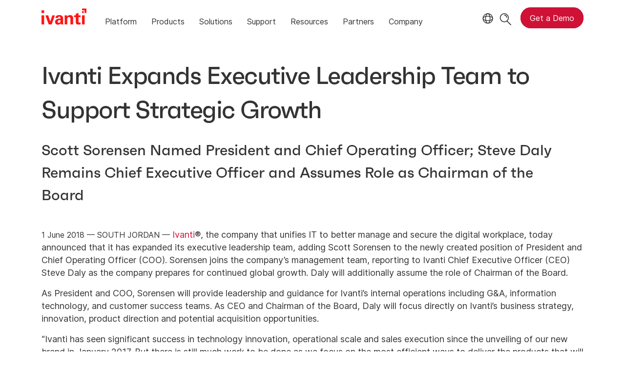

--- FILE ---
content_type: text/html; charset=utf-8
request_url: https://www.ivanti.com/en-au/company/press-releases/2018/ivanti-expands-executive-leadership-team-to-support-strategic-growth
body_size: 5914
content:

<!DOCTYPE html>
<html lang="en-au">
<head>
    <meta charset="utf-8">
    <meta name="viewport" content="width=device-width, initial-scale=1, shrink-to-fit=no">
    <meta name="theme-color" content="#ffffff">
    <meta http-equiv="x-ua-compatible" content="ie=edge">
    <meta name="description" content="Scott Sorensen Named President and Chief Operating Officer; Steve Daly Remains Chief Executive Officer and Assumes Role as Chairman of the Board">
    <meta name="keywords" content="">
        <meta prefix="og: http://ogp.me/ns#" property="og:type" content="website" />
        <meta prefix="og: http://ogp.me/ns#" property="og:title" content="Ivanti Expands Executive Leadership Team to Support Strategic Growth" />
        <meta prefix="og: http://ogp.me/ns#" property="og:description" content="Scott Sorensen Named President and Chief Operating Officer; Steve Daly Remains Chief Executive Officer and Assumes Role as Chairman of the Board" />
        <meta prefix="og: http://ogp.me/ns#" property="og:url" content="https://www.ivanti.com/en-au/company/press-releases/2018/ivanti-expands-executive-leadership-team-to-support-strategic-growth" />
        <meta name="twitter:card" content="summary_large_image" />
        <meta name="twitter:site" content="@GoIvanti" />
    <title>Ivanti Expands Executive Leadership Team to Support Strategic Growth</title>
    <script src="/bundles/js/head?v=RUkLco04EIuHf-fla2MuGtPRNR1wYys4EhsGvqb9EvY1"></script>

    <link rel="preload" as="script" href="/bundles/js/master?v=R_l8xg6XRch2QZX7SYPjBbJc72icTUz-1pi_u6UMzMY1">

    
        <link rel="preload" as="font" type="font/woff" href="https://static.ivanti.com/sites/marketing/fonts/faktum.woff" crossorigin />
    <link rel="preload" as="font" type="font/woff" href="https://static.ivanti.com/sites/marketing/fonts/faktum-medium-italic.woff" crossorigin />
    <link rel="preload" as="font" type="font/ttf" href="https://static.ivanti.com/sites/marketing/fonts/inter-regular.ttf" crossorigin />
    <link rel="preload" as="image" href="https://static.ivanti.com/sites/marketing/media/images/icons/misc/globe-icon.svg" />
    <link rel="preload" as="image" href="https://static.ivanti.com/sites/marketing/media/images/logos/ivanti-logo-red.svg" />
    <!-- CF WORKER:INS_TELEMETRY --><script>
        var appInsights = new Microsoft.ApplicationInsights.ApplicationInsights({
          config: {
              connectionString: 'InstrumentationKey=3afc380a-f5fb-4e47-ba2f-635dcb43569e;IngestionEndpoint=https://www.ivanti.com/data/appinsights',
              customHeaders: [
                  {
                    header: 'x-ivanti-stamp',
                    value: 'Wed, 21 Jan 2026 12:22:54 GMT'
                  },
                  {
                    header: 'x-ivanti-token',
                    value: 'LDgR95zJewgwYznb%3AdRKFqtPui8phYKEVf7IX413N5yj5Atz%2FZ%2BlE3NSMA%2FBkmJCZAmHoNkaz%2BRBc'
                  }
                ],
              disableCookiesUsage: true,
              disableInstrumentationKeyValidation: true,
              excludeRequestFromAutoTrackingPatterns: [new RegExp('.*')]
          }
        }).loadAppInsights();
        appInsights.trackPageView();
        // Track resource timings for App Insights
        if (window.PerformanceObserver) {
          const perfObserver = new PerformanceObserver(function (list, po) {
              ivanti.telemetry.processPerfEntries(list.getEntries());
          });
          perfObserver.observe({
              entryTypes: ['resource']
          });
        }
        (function (w, d, s, l, i) {
            w[l] = w[l] || []; w[l].push({
                'gtm.start':
                    new Date().getTime(), event: 'gtm.js'
            }); var f = d.getElementsByTagName(s)[0],
                j = d.createElement(s), dl = l != 'dataLayer' ? '&l=' + l : ''; j.async = true; j.src =
                    'https://www.googletagmanager.com/gtm.js?id=' + i + dl; f.parentNode.insertBefore(j, f);
        })(window, document, 'script', 'dataLayer', 'GTM-MSR93V6');
        console.log('Telemetry loaded');
        </script>
    <!-- Transcend Script // Airgap.js -->
    <script data-cfasync="false" data-autofocus="off" data-locale="en-AU" data-local-sync="allow-network-observable" src="https://transcend-cdn.com/cm/1fe6b9f3-e11a-460c-93ae-108461b36594/airgap.js"></script>
    <script src="https://cdnjs.cloudflare.com/ajax/libs/handlebars.js/4.7.7/handlebars.min.js"></script>
    <script src="https://www.youtube.com/iframe_api"></script>
    <script src="https://player.vimeo.com/api/player.js"></script>
    <link rel="canonical" href="https://www.ivanti.com/en-au/company/press-releases/2018/ivanti-expands-executive-leadership-team-to-support-strategic-growth" />
            <link rel="alternate" hreflang="de" href="https://www.ivanti.com/de/company/press-releases/2018/ivanti-expands-executive-leadership-team-to-support-strategic-growth" />
            <link rel="alternate" hreflang="fr" href="https://www.ivanti.com/fr/company/press-releases/2018/ivanti-expands-executive-leadership-team-to-support-strategic-growth" />
            <link rel="alternate" hreflang="es" href="https://www.ivanti.com/es/company/press-releases/2018/ivanti-expands-executive-leadership-team-to-support-strategic-growth" />
            <link rel="alternate" hreflang="it" href="https://www.ivanti.com/it/company/press-releases/2018/ivanti-expands-executive-leadership-team-to-support-strategic-growth" />
            <link rel="alternate" hreflang="ja" href="https://www.ivanti.com/ja/company/press-releases/2018/ivanti-expands-executive-leadership-team-to-support-strategic-growth" />
            <link rel="alternate" hreflang="en-gb" href="https://www.ivanti.com/en-gb/company/press-releases/2018/ivanti-expands-executive-leadership-team-to-support-strategic-growth" />
            <link rel="alternate" hreflang="en-au" href="https://www.ivanti.com/en-au/company/press-releases/2018/ivanti-expands-executive-leadership-team-to-support-strategic-growth" />
                <link rel="alternate" hreflang="en-nz" href="https://www.ivanti.com/en-au/company/press-releases/2018/ivanti-expands-executive-leadership-team-to-support-strategic-growth" />
            <link rel="alternate" hreflang="en-us" href="https://www.ivanti.com/company/press-releases/2018/ivanti-expands-executive-leadership-team-to-support-strategic-growth" />
                <link rel="alternate" hreflang="x-default" href="https://www.ivanti.com/company/press-releases/2018/ivanti-expands-executive-leadership-team-to-support-strategic-growth" />
            <link rel="alternate" hreflang="zh-cn" href="https://www.ivanti.com/zh-cn/company/press-releases/2018/ivanti-expands-executive-leadership-team-to-support-strategic-growth" />
    <link rel="icon" href="https://static.ivanti.com/sites/marketing/media/images/icons/ivanti-favicon.ico" sizes="16x16">
    <link rel="icon" type="image/png" href="https://static.ivanti.com/sites/marketing/media/images/icons/ivanti-favicon-32.png" sizes="32x32">
    <link rel="icon" type="image/png" href="https://static.ivanti.com/sites/marketing/media/images/icons/ivanti-favicon-152.png" sizes="152x152">
    <link href="/bundles/css/master?v=sqjd9Ex28c6BvEWhT1Mh06NqZ7hjq-IQM4JUX0VRVCg1" rel="stylesheet"/>

    
    <link href="/bundles/css/news?v=NpoUVP8JNO2CUDxFnN3c5979jCF1eMogYqBZX2ff1_01" rel="stylesheet"/>


        <script type="application/ld+json">
            {"@context":"http://schema.org","@type":"NewsArticle","headline":"Ivanti Expands Executive Leadership Team to Support Strategic Growth","datePublished":"2023-03-03T17:58:49.6781904","mainEntityOfPage":{"@type":"WebPage","@id":"https://www.ivanti.com/en-au/company/press-releases/2018/ivanti-expands-executive-leadership-team-to-support-strategic-growth"},"publisher":{"@type":"Organization","name":"Ivanti","logo":{"@type":"ImageObject","url":"https://static.ivanti.com/sites/marketing/media/images/logos/ivanti-logo-header-black-red-accent.png"}},"author":{"@type":"Person","name":"Helen Carroll"}}
        </script>
<script>
       ivanti.isChinaRequest = false;
       ivanti.isMidis = false;
       console.log("CF-Country: US")
     </script></head>
<body>
    <noscript>
        <iframe src="https://www.googletagmanager.com/ns.html?id=GTM-MSR93V6" height="0" width="0" style="display:none;visibility:hidden"></iframe>
    </noscript>
    <div class="page-wrapper">
                <header id="mainHeader" class="default"></header>
            <nav id="language-menu" class="dropdown" aria-label="Language">
                <div class="container">
                    <div class="row lang-title">
                        <svg xmlns="http://www.w3.org/2000/svg" viewBox="0 0 25 25" fill="none">
                            <circle cx="12.5801" cy="12.2557" r="11.25" stroke="#212121" stroke-width="1.5" />
                            <path d="M12.5801 1.00568C13.7998 1.00568 15.1064 2.01442 16.1523 4.10626C17.1757 6.15321 17.8301 9.03344 17.8301 12.2557C17.8301 15.4779 17.1757 18.3581 16.1523 20.4051C15.1064 22.4969 13.7998 23.5057 12.5801 23.5057C11.3603 23.5057 10.0537 22.4969 9.00781 20.4051C7.98448 18.3581 7.33008 15.4779 7.33008 12.2557C7.33008 9.03344 7.98448 6.15321 9.00781 4.10626C10.0537 2.01442 11.3603 1.00568 12.5801 1.00568Z" stroke="#212121" stroke-width="1.5" />
                            <path d="M23.8301 12.2557C23.8301 13.4754 22.8213 14.782 20.7295 15.8279C18.6825 16.8513 15.8023 17.5057 12.5801 17.5057C9.35784 17.5057 6.47761 16.8513 4.43066 15.8279C2.33882 14.782 1.33008 13.4754 1.33008 12.2557C1.33008 11.0359 2.33882 9.72933 4.43066 8.68341C6.47761 7.66007 9.35784 7.00568 12.5801 7.00568C15.8023 7.00568 18.6825 7.66007 20.7295 8.68341C22.8213 9.72933 23.8301 11.0359 23.8301 12.2557Z" stroke="#212121" stroke-width="1.5" />
                        </svg>
                        <p>Language/Region</p>
                    </div>
                    <div class="row languages">
                        <ul>
                                    <li data-nav-breadcrumb="english|united-states">
                                            <a rel="alternate" href="https://www.ivanti.com/company/press-releases/2018/ivanti-expands-executive-leadership-team-to-support-strategic-growth" hreflang="en-us">English (Global)</a>
                                    </li>
                                    <li data-nav-breadcrumb="english|en-au">
                                            <a rel="alternate" href="https://www.ivanti.com/en-au/company/press-releases/2018/ivanti-expands-executive-leadership-team-to-support-strategic-growth" hreflang="en-au">English (Australia)</a>
                                    </li>
                                    <li data-nav-breadcrumb="english|en-gb">
                                            <a rel="alternate" href="https://www.ivanti.com/en-gb/company/press-releases/2018/ivanti-expands-executive-leadership-team-to-support-strategic-growth" hreflang="en-gb">English (United Kingdom)</a>
                                    </li>
                                    <li data-nav-breadcrumb="europe|germany">
                                            <a rel="alternate" href="https://www.ivanti.com/de/company/press-releases/2018/ivanti-expands-executive-leadership-team-to-support-strategic-growth" hreflang="de">Deutsch</a>
                                    </li>
                                    <li data-nav-breadcrumb="europe|spain">
                                            <a rel="alternate" href="https://www.ivanti.com/es/company/press-releases/2018/ivanti-expands-executive-leadership-team-to-support-strategic-growth" hreflang="es">Espa&#241;ol</a>
                                    </li>
                                    <li data-nav-breadcrumb="europe|france">
                                            <a rel="alternate" href="https://www.ivanti.com/fr/company/press-releases/2018/ivanti-expands-executive-leadership-team-to-support-strategic-growth" hreflang="fr">Fran&#231;ais</a>
                                    </li>
                                    <li data-nav-breadcrumb="europe|italy">
                                            <a rel="alternate" href="https://www.ivanti.com/it/company/press-releases/2018/ivanti-expands-executive-leadership-team-to-support-strategic-growth" hreflang="it">Italiano</a>
                                    </li>
                                    <li data-nav-breadcrumb="other|china">
                                            <a rel="alternate" href="https://www.ivanti.com/zh-cn/company/press-releases/2018/ivanti-expands-executive-leadership-team-to-support-strategic-growth" hreflang="zh-cn">中文(中国)</a>
                                    </li>
                                    <li data-nav-breadcrumb="other|japan">
                                            <a rel="alternate" href="https://www.ivanti.com/ja/company/press-releases/2018/ivanti-expands-executive-leadership-team-to-support-strategic-growth" hreflang="ja">日本語</a>
                                    </li>
                        </ul>
                    </div>
                    <button class="header-close-button"></button>
                </div>
            </nav>
            <nav class="search-nav desktop dropdown" aria-label="Search">
                <div class="container-fluid">
                    <div class="row">
                        <div class="col-xs-12">
                            <form class="searchbox" method="get" action="https://www.ivanti.com/en-au/search">
                                <input tabindex="0" type="text" name="q" class="search-terms" placeholder="Search">
                                <button type="submit" class="search-submit"></button>
                            </form>
                            <p>Search the knowledge base, product forums and documentation on the <a href="https://forums.ivanti.com/s/searchallcontent?language=en_US" target="_blank">Ivanti Community.</a></p>
                        </div>
                    </div>
                    <button tabindex="0" class="header-close-button"></button>
                </div>
            </nav>
                    <main id="animation-page-wrap">

<section class="section-class-container press-article-container">
    <div class="container">
        <div class="titles row">
            <div class="col-xs-12">
                <div class="title">
                    <h1>Ivanti Expands Executive Leadership Team to Support Strategic Growth</h1>
                        <h3>Scott Sorensen Named President and Chief Operating Officer; Steve Daly Remains Chief Executive Officer and Assumes Role as Chairman of the Board</h3>
                </div>
            </div>
        </div>
        <div class="article row">
            <div class="col-xs-12">
                <div>
                    <span>1 June 2018 — SOUTH JORDAN —</span>
                    <p><a href="https://www.ivanti.com" target="_blank" rel="noopener">Ivanti</a>®, the company that unifies IT to better manage and secure the digital workplace, today announced that it has expanded its executive leadership team, adding Scott Sorensen to the newly created position of President and Chief Operating Officer (COO). Sorensen joins the company’s management team, reporting to Ivanti Chief Executive Officer (CEO) Steve Daly as the company prepares for continued global growth. Daly will additionally assume the role of Chairman of the Board.</p>

<p>As President and COO, Sorensen will provide leadership and guidance for Ivanti’s internal operations including G&amp;A, information technology, and customer success teams. As CEO and Chairman of the Board, Daly will focus directly on Ivanti’s business strategy, innovation, product direction and potential acquisition opportunities.</p>

<p>“Ivanti has seen significant success in technology innovation, operational scale and sales execution since the unveiling of our new brand in January 2017. But there is still much work to be done as we focus on the most efficient ways to deliver the products that will help our customers unify IT,” said Daly. “Adding Scott to the team gives us the additional expertise and insight to drive ongoing financial and operational alignment for the company as we reach the next stage of operational maturity and sustained growth.”</p>

<p>Sorensen joins Ivanti from Sorenson Holdings where he was Chief Executive Officer, having previously served as COO and CFO. Scott was also a member of the Board of Directors. Sorenson Holdings is the leading provider of assistive communication products and services for the deaf and hard-of-hearing. Scott also worked in leadership roles at companies such as Hillebrand, Huntsman, Westinghouse/CBS, and McKinsey &amp; Company. Sorensen has an undergraduate degree from the University of Utah in Accounting and holds a master’s degree in business administration from Harvard Business School.</p>

<p>“Ivanti is leading the industry with innovative products to help customers more quickly respond to users, comply with regulations, and secure their organisations by unifying IT,” said Sorensen. “I was intrigued by the culture, the people, and the openness at Ivanti. There’s really incredible intellectual capacity and talent within the organisation and I’m excited to be here during this transformational time.”</p>

<p><strong>Ivanti: The Power of Unified IT.</strong></p>

<p>Ivanti unifies IT and Security Operations to better manage and secure the digital workplace. From PCs to mobile devices, VDI, and the data centre, Ivanti&nbsp;discovers IT assets on-premises and in the cloud, improves IT service delivery, and reduces risk with insights and automation. The company also helps organisations leverage modern technology in the warehouse and across the supply chain to improve delivery without modifying backend systems. Ivanti is headquartered in Salt Lake City, Utah, and has offices all over the world. For more information, visit&nbsp;<a href="https://www.ivanti.com/" target="_blank" rel="noopener">www.ivanti.com</a>&nbsp;and follow @GoIvanti.</p>

<p></p>

<p align="centre">###</p>

<p>Copyright © 2018, Ivanti.&nbsp; All rights reserved.</p>
                </div>
                <div class="article-faq">
                    
                </div>
            </div>
        </div>
            <div class="contacts divider-line-before-row row">
                    <div class="contacts-header col-xs-12">
                        <h4>Press Contacts</h4>
                    </div>
                                    <div class="col-xs-12 col-sm-6 col-md-4">
                        <span class="name">Helen Carroll</span><br />
                        Ivanti<br />
                        <br />
                        +44 1344 407005<br />
                        <a href="/cdn-cgi/l/email-protection#3058555c555e1e535142425f5c5c705946515e44591e535f5d"><span class="__cf_email__" data-cfemail="92faf7fef7fcbcf1f3e0e0fdfefed2fbe4f3fce6fbbcf1fdff">[email&#160;protected]</span></a>
                    </div>
                    <div class="col-xs-12 col-sm-6 col-md-4">
                        <span class="name">Erin Jones</span><br />
                        Avista Public Relations<br />
                        Representing Ivanti<br />
                        +1 704-664-2170<br />
                        <a href="/cdn-cgi/l/email-protection#6b0e0104050e182b0a1d02181f0a1b1945080406"><span class="__cf_email__" data-cfemail="4b2e2124252e380b2a3d22383f2a3b3965282426">[email&#160;protected]</span></a>
                    </div>
            </div>
    </div>
</section></main>

        <footer id="mainFooter"></footer>
            </div>
    <script data-cfasync="false" src="/cdn-cgi/scripts/5c5dd728/cloudflare-static/email-decode.min.js"></script><script>
        ivanti.loadHeader = true;
        ivanti.loadFooter = true;
        if (ivanti.loadHeader)
        {
            $('#mainHeader').load('/en-au/partials/header?v=3.3&showtel=false', ivanti.header.onLoad);
        }
        if (ivanti.loadFooter)
        {
            $('#mainFooter').load('/en-au/partials/footer?v=2.1');
        }
        ivanti.resStrings["newTabText"] = `link opens in new tab`;
        ivanti.persistUrlParams();
    </script>
    <script src="/bundles/js/master?v=R_l8xg6XRch2QZX7SYPjBbJc72icTUz-1pi_u6UMzMY1"></script>

        
    <script type="text/plain" class="optanon-category-2">
        window._elqQ = [
            ['elqSetSiteId', '1800677'],
            ['elqUseFirstPartyCookie', 'tracking.info.ivanti.com'],
            ['elqTrackPageView', window.location.href]
        ];
        ivanti.injectScript("https://img.en25.com/i/elqCfg.min.js", true);
    </script>
<script defer src="https://static.cloudflareinsights.com/beacon.min.js/vcd15cbe7772f49c399c6a5babf22c1241717689176015" integrity="sha512-ZpsOmlRQV6y907TI0dKBHq9Md29nnaEIPlkf84rnaERnq6zvWvPUqr2ft8M1aS28oN72PdrCzSjY4U6VaAw1EQ==" data-cf-beacon='{"rayId":"9c16c79e1ee719ef","version":"2025.9.1","serverTiming":{"name":{"cfExtPri":true,"cfEdge":true,"cfOrigin":true,"cfL4":true,"cfSpeedBrain":true,"cfCacheStatus":true}},"token":"3234a70395ab4e4ba3444e9a84abc8c1","b":1}' crossorigin="anonymous"></script>
</body>
</html>

--- FILE ---
content_type: text/css
request_url: https://tags.srv.stackadapt.com/sa.css
body_size: -11
content:
:root {
    --sa-uid: '0-9b29e840-1945-593f-4824-9593c8ce9952';
}

--- FILE ---
content_type: text/plain
request_url: https://c.6sc.co/?m=1
body_size: 2
content:
6suuid=152b3417f9c92e0022c570699f000000fde30f00